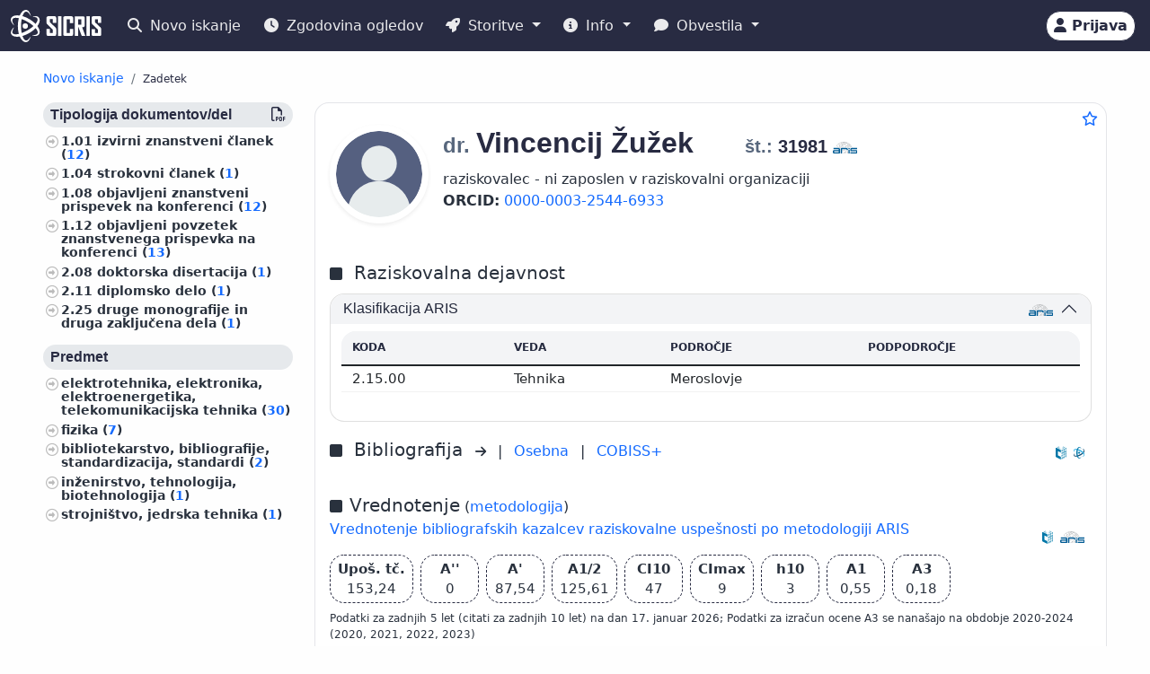

--- FILE ---
content_type: text/html;charset=UTF-8
request_url: https://cris.cobiss.net/ecris/si/sl/researcher/aside/34753
body_size: 768
content:







<div class="publications-js" data-count="41">

  
    

    
      

        

      

        
          

          
            <a href="https://home.izum.si/COBISS/bibliografije/Tipologija_slv.pdf" target="_blank" rel="noopener">
              <h6 class="bg-gray-400-light py-1 px-2 rounded">
                Tipologija dokumentov/del
                <span class="float_right">
                  <i class="far fa-file-pdf" title="PDF" aria-hidden="true"></i>
                </span>
              </h6>
            </a>
          

          

          <ul class="custom-1">
            
              
              
              

              
                <li>
                  
                    
                      1.01
                      <a href="https://cris.cobiss.net/ecris/si/sl/biblio?q=as%3D(31981)%20and%20td%3D(1.01)">
                        izvirni znanstveni članek (<span class="link-colored">12</span>)
                      </a>
                    
                    
                  
                </li>
              

              

            
              
              
              

              
                <li>
                  
                    
                      1.04
                      <a href="https://cris.cobiss.net/ecris/si/sl/biblio?q=as%3D(31981)%20and%20td%3D(1.04)">
                        strokovni članek (<span class="link-colored">1</span>)
                      </a>
                    
                    
                  
                </li>
              

              

            
              
              
              

              
                <li>
                  
                    
                      1.08
                      <a href="https://cris.cobiss.net/ecris/si/sl/biblio?q=as%3D(31981)%20and%20td%3D(1.08)">
                        objavljeni znanstveni prispevek na konferenci (<span class="link-colored">12</span>)
                      </a>
                    
                    
                  
                </li>
              

              

            
              
              
              

              
                <li>
                  
                    
                      1.12
                      <a href="https://cris.cobiss.net/ecris/si/sl/biblio?q=as%3D(31981)%20and%20td%3D(1.12)">
                        objavljeni povzetek znanstvenega prispevka na konferenci (<span class="link-colored">13</span>)
                      </a>
                    
                    
                  
                </li>
              

              

            
              
              
              

              
                <li>
                  
                    
                      2.08
                      <a href="https://cris.cobiss.net/ecris/si/sl/biblio?q=as%3D(31981)%20and%20td%3D(2.08)">
                        doktorska disertacija (<span class="link-colored">1</span>)
                      </a>
                    
                    
                  
                </li>
              

              

            
              
              
              

              
                <li>
                  
                    
                      2.11
                      <a href="https://cris.cobiss.net/ecris/si/sl/biblio?q=as%3D(31981)%20and%20td%3D(2.11)">
                        diplomsko delo (<span class="link-colored">1</span>)
                      </a>
                    
                    
                  
                </li>
              

              

            
              
              
              

              
                <li>
                  
                    
                      2.25
                      <a href="https://cris.cobiss.net/ecris/si/sl/biblio?q=as%3D(31981)%20and%20td%3D(2.25)">
                        druge monografije in druga zaključena dela (<span class="link-colored">1</span>)
                      </a>
                    
                    
                  
                </li>
              

              

            
          </ul>
        

      

        
          

          

          
            <h6 class="bg-gray-400-light py-1 px-2 rounded">Predmet</h6>
          

          <ul class="custom-1">
            
              
              
              

              

              
                <li>
                  
                    
                      <a href="https://cris.cobiss.net/ecris/si/sl/biblio?q=as%3D(31981)%20and%20ucpex%3D(62130)">
                        elektrotehnika, elektronika, elektroenergetika, telekomunikacijska tehnika (<span class="link-colored">30</span>)
                      </a>
                    
                    
                  
                </li>
              

            
              
              
              

              

              
                <li>
                  
                    
                      <a href="https://cris.cobiss.net/ecris/si/sl/biblio?q=as%3D(31981)%20and%20ucpex%3D(53000)">
                        fizika (<span class="link-colored">7</span>)
                      </a>
                    
                    
                  
                </li>
              

            
              
              
              

              

              
                <li>
                  
                    
                      <a href="https://cris.cobiss.net/ecris/si/sl/biblio?q=as%3D(31981)%20and%20ucpex%3D(00600)">
                        bibliotekarstvo,  bibliografije, standardizacija, standardi (<span class="link-colored">2</span>)
                      </a>
                    
                    
                  
                </li>
              

            
              
              
              

              

              
                <li>
                  
                    
                      <a href="https://cris.cobiss.net/ecris/si/sl/biblio?q=as%3D(31981)%20and%20ucpex%3D(60200)">
                        inženirstvo, tehnologija, biotehnologija (<span class="link-colored">1</span>)
                      </a>
                    
                    
                  
                </li>
              

            
              
              
              

              

              
                <li>
                  
                    
                      <a href="https://cris.cobiss.net/ecris/si/sl/biblio?q=as%3D(31981)%20and%20ucpex%3D(62100)">
                        strojništvo, jedrska tehnika (<span class="link-colored">1</span>)
                      </a>
                    
                    
                  
                </li>
              

            
          </ul>
        

      
    
  
</div>


--- FILE ---
content_type: text/html;charset=UTF-8
request_url: https://cris.cobiss.net/ecris/si/sl/biblio/statistics/researcher/34753
body_size: 928
content:




    
        <c-biblio-chart>
            <p class="mb-0 mt-4 text-center chart-title fs-5">Citati (TC) WoS/Scopus</p>
            <ul class="ct-legend">
                <li class="ct-series-12">WoS</li>
                <li class="ct-series-7">Scopus</li>
            </ul>
            <div class="position-relative chart-holder-js"
                 style="max-height: 300px; overflow: hidden;">
                <div class="chart-bibilio-js"></div>
                <div class="text-center position-absolute"
                     style="top: 0; height: 300px; width: 100%; background-image: linear-gradient(transparent 70%, white 100%);">
                    <button style="bottom: 0px; right: 0px" type="button"
                            class="position-absolute btn btn-link me-2 more-chart-js">
                        <i class="fas fa-chevron-down" aria-hidden="true"
                           style="color: var(--cris-logo-color2, #0577a8);"></i>
                            Prikaži več
                    </button>

                </div>
                <div class="text-end d-none less-chart-div-js">
                    <button type="button" class="btn btn-link me-2 less-chart-js">
                        <i class="fas fa-chevron-up" aria-hidden="true"
                           style="color: var(--cris-logo-color2, #0577a8);"></i>
                            Prikaži manj
                    </button>
                </div>
            </div>
            <a class="fs--1" data-bs-toggle="collapse"
               data-bs-target="#collapseBiblioTable">Prikaži
                <i class="fas fa-table" aria-hidden="true"></i>
            </a>
            <div class="collapse" id="collapseBiblioTable">
                <table
                        class="table card-table-620 w-100 lh-110 fs--1 text-center text-center">
                    <thead class="thead-light">
                    <tr>
                        <th scope="col">Leto</th>
                        <th scope="col">WoS (TC)</th>
                        <th scope="col">Scopus (TC)</th>
                        <th scope="col">WoS (CI)</th>
                        <th scope="col">Scopus (CI)</th>
                    </tr>
                    </thead>
                    <tbody>
                    
                        <tr class="row-js">
                            <td class="year-js"
                                data-label="Leto">2026&#160;</td>
                            <td class="wos-tc-js" data-label="WoS (TC)">1&#160;</td>
                            <td class="scopus-tc-js" data-label="Scopus (TC)">1&#160;</td>
                            <td data-label="WoS (CI)">1&#160;</td>
                            <td data-label="Scopus (CI)">1&#160;</td>
                        </tr>
                    
                        <tr class="row-js">
                            <td class="year-js"
                                data-label="Leto">2025&#160;</td>
                            <td class="wos-tc-js" data-label="WoS (TC)">7&#160;</td>
                            <td class="scopus-tc-js" data-label="Scopus (TC)">7&#160;</td>
                            <td data-label="WoS (CI)">6&#160;</td>
                            <td data-label="Scopus (CI)">7&#160;</td>
                        </tr>
                    
                        <tr class="row-js">
                            <td class="year-js"
                                data-label="Leto">2024&#160;</td>
                            <td class="wos-tc-js" data-label="WoS (TC)">12&#160;</td>
                            <td class="scopus-tc-js" data-label="Scopus (TC)">14&#160;</td>
                            <td data-label="WoS (CI)">11&#160;</td>
                            <td data-label="Scopus (CI)">13&#160;</td>
                        </tr>
                    
                        <tr class="row-js">
                            <td class="year-js"
                                data-label="Leto">2023&#160;</td>
                            <td class="wos-tc-js" data-label="WoS (TC)">9&#160;</td>
                            <td class="scopus-tc-js" data-label="Scopus (TC)">10&#160;</td>
                            <td data-label="WoS (CI)">8&#160;</td>
                            <td data-label="Scopus (CI)">9&#160;</td>
                        </tr>
                    
                        <tr class="row-js">
                            <td class="year-js"
                                data-label="Leto">2022&#160;</td>
                            <td class="wos-tc-js" data-label="WoS (TC)">4&#160;</td>
                            <td class="scopus-tc-js" data-label="Scopus (TC)">4&#160;</td>
                            <td data-label="WoS (CI)">4&#160;</td>
                            <td data-label="Scopus (CI)">4&#160;</td>
                        </tr>
                    
                        <tr class="row-js">
                            <td class="year-js"
                                data-label="Leto">2021&#160;</td>
                            <td class="wos-tc-js" data-label="WoS (TC)">3&#160;</td>
                            <td class="scopus-tc-js" data-label="Scopus (TC)">3&#160;</td>
                            <td data-label="WoS (CI)">3&#160;</td>
                            <td data-label="Scopus (CI)">3&#160;</td>
                        </tr>
                    
                        <tr class="row-js">
                            <td class="year-js"
                                data-label="Leto">2020&#160;</td>
                            <td class="wos-tc-js" data-label="WoS (TC)">1&#160;</td>
                            <td class="scopus-tc-js" data-label="Scopus (TC)">&#160;</td>
                            <td data-label="WoS (CI)">1&#160;</td>
                            <td data-label="Scopus (CI)">&#160;</td>
                        </tr>
                    
                        <tr class="row-js">
                            <td class="year-js"
                                data-label="Leto">2019&#160;</td>
                            <td class="wos-tc-js" data-label="WoS (TC)">1&#160;</td>
                            <td class="scopus-tc-js" data-label="Scopus (TC)">6&#160;</td>
                            <td data-label="WoS (CI)">1&#160;</td>
                            <td data-label="Scopus (CI)">6&#160;</td>
                        </tr>
                    
                        <tr class="row-js">
                            <td class="year-js"
                                data-label="Leto">2017&#160;</td>
                            <td class="wos-tc-js" data-label="WoS (TC)">2&#160;</td>
                            <td class="scopus-tc-js" data-label="Scopus (TC)">3&#160;</td>
                            <td data-label="WoS (CI)">2&#160;</td>
                            <td data-label="Scopus (CI)">2&#160;</td>
                        </tr>
                    
                        <tr class="row-js">
                            <td class="year-js"
                                data-label="Leto">2016&#160;</td>
                            <td class="wos-tc-js" data-label="WoS (TC)">3&#160;</td>
                            <td class="scopus-tc-js" data-label="Scopus (TC)">3&#160;</td>
                            <td data-label="WoS (CI)">2&#160;</td>
                            <td data-label="Scopus (CI)">2&#160;</td>
                        </tr>
                    
                        <tr class="row-js">
                            <td class="year-js"
                                data-label="Leto">2015&#160;</td>
                            <td class="wos-tc-js" data-label="WoS (TC)">3&#160;</td>
                            <td class="scopus-tc-js" data-label="Scopus (TC)">2&#160;</td>
                            <td data-label="WoS (CI)">1&#160;</td>
                            <td data-label="Scopus (CI)">0&#160;</td>
                        </tr>
                    
                        <tr class="row-js">
                            <td class="year-js"
                                data-label="Leto">2014&#160;</td>
                            <td class="wos-tc-js" data-label="WoS (TC)">1&#160;</td>
                            <td class="scopus-tc-js" data-label="Scopus (TC)">2&#160;</td>
                            <td data-label="WoS (CI)">1&#160;</td>
                            <td data-label="Scopus (CI)">1&#160;</td>
                        </tr>
                    
                        <tr class="row-js">
                            <td class="year-js"
                                data-label="Leto">2013&#160;</td>
                            <td class="wos-tc-js" data-label="WoS (TC)">1&#160;</td>
                            <td class="scopus-tc-js" data-label="Scopus (TC)">1&#160;</td>
                            <td data-label="WoS (CI)">1&#160;</td>
                            <td data-label="Scopus (CI)">1&#160;</td>
                        </tr>
                    
                    </tbody>
                </table>
            </div>
        </c-biblio-chart>
    



--- FILE ---
content_type: application/javascript
request_url: https://cris.cobiss.net/ecris/assets/js/components/details/group/c-details-group-init.js
body_size: 2338
content:
import history from "../../../modules/history-results.js";
import starInit from "../../../modules/favourite-star-init.js";
import { getCacheUrl2, getCacheUrl3 } from "../../../modules/entity-cache.js";

class CDetailsGroupInit extends HTMLElement {
  constructor() {
    super();
    this.name = this.querySelector(".group-name-js").innerText;
    this.id = this.getAttribute("id");
    this.asideAsync = this.querySelector(".aside-async-js");
    this.citationsAsync = this.querySelector(".citations-async-js");
    starInit(this, "group", this.name, this.id);
  }

  connectedCallback() {
    /** nstavi page title */
    document.title = this.name;
    /**shrani v zgodovino */
    history.add("group", this.name, this.id);
    this.editBtn = this.querySelector(".edit-profile-js");

    /*ko pride html s podatki za fasete iz entity cache preko katerega se pridobiva vsebina*/
    document.addEventListener("entity-cache2", this.getAsideFromCache);
    document.addEventListener(
      "entity-cache3",
      this.citationsStatisticsFromCache
    );
    document.addEventListener("global-events-login", this.toggleEditBtn);
    document.addEventListener("global-events-logout", this.toggleEditBtn);
    this.loadAside(this.id);
    this.loadCitationStatistics(this.id);
    this.toggleEditBtn();
  }

  citationsStatisticsFromCache = (e) => {
    if (
      this.citationsAsync &&
      e.detail.url.endsWith("/biblio/statistics/group/" + this.id)
    ) {
      this.citationsAsync.innerHTML = e.detail.content;
    }
  };

  getAsideFromCache = (e) => {
    if (e.detail.url.endsWith("/aside/" + this.id)) {
      this.asideAsync.innerHTML = e.detail.content;
    }
  };

  loadCitationStatistics = (id) => {
    let url = `${window.appData.url}/biblio/statistics/group/${id}`;
    getCacheUrl3(url);
  };

  loadAside = (id) => {
    if (this.citationsAsync) {
      let url = `${window.appData.url}/group/aside/${id}`;
      getCacheUrl2(url);
    }
  };

  toggleEditBtn = () => {
    if (window.tokenResponse.entityId == this.id) {
      this.editBtn.classList.remove("d-none");
    } else if (
      window.tokenResponse.userRoles &&
      window.tokenResponse.userRoles.includes("EDIT_ALL_GRP")
    ) {
      this.editBtn.classList.remove("d-none");
    } else {
      this.editBtn.classList.add("d-none");
    }
  };
}

window.customElements.define("c-details-group-init", CDetailsGroupInit);
